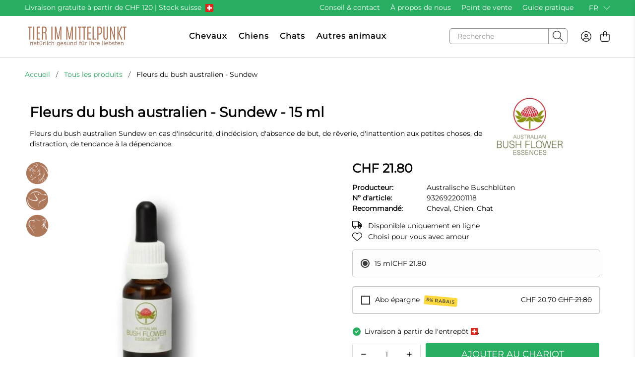

--- FILE ---
content_type: text/javascript; charset=utf-8
request_url: https://tier-im-mittelpunkt.ch/fr/products/australische-buschblueten-sundew.js
body_size: 165
content:
{"id":9026604990762,"title":"Fleurs du bush australien - Sundew","handle":"australische-buschblueten-sundew","description":"Fleurs du bush australien Sundew en cas d'insécurité, d'indécision, d'absence de but, de rêverie, d'inattention aux petites choses, de distraction, de tendance à la dépendance.\u003cbr\u003e\u003ch2\u003eFleurs du bush australien - Sundew - 15ml\u003c\/h2\u003e\u003cp\u003e\u003cb\u003eFleurs de buisson australiennes \u003c\/b\u003e\u003cb\u003eSundew\u003c\/b\u003e pour l'insécurité, l'indécision, l'absence de but, la rêverie, l'inattention aux petites choses, la distraction, la tendance aux substances addictives.\u003c\/p\u003e","published_at":"2024-04-11T12:43:05+02:00","created_at":"2024-04-11T12:43:06+02:00","vendor":"Australische Buschblüten","type":"Australische Buschblüten","tags":["abo","BARFonline","Buschblueten-Bachblueten","Essenzen","hund","hunde","katze","katzen","pferd","pferde","Psyche-Angst","Themenbereich"],"price":2180,"price_min":2180,"price_max":2180,"available":true,"price_varies":false,"compare_at_price":null,"compare_at_price_min":0,"compare_at_price_max":0,"compare_at_price_varies":false,"variants":[{"id":48027370750250,"title":"15 ml","option1":"15 ml","option2":null,"option3":null,"sku":"9326922001118","requires_shipping":true,"taxable":true,"featured_image":null,"available":true,"name":"Fleurs du bush australien - Sundew - 15 ml","public_title":"15 ml","options":["15 ml"],"price":2180,"weight":0,"compare_at_price":null,"inventory_management":"shopify","barcode":"9326922001118","requires_selling_plan":false,"selling_plan_allocations":[]}],"images":["\/\/cdn.shopify.com\/s\/files\/1\/0858\/8053\/7386\/files\/AustralischeBuschblueten_16a5a9cf-7f53-4120-9152-9307a89d6c84.jpg?v=1712832187"],"featured_image":"\/\/cdn.shopify.com\/s\/files\/1\/0858\/8053\/7386\/files\/AustralischeBuschblueten_16a5a9cf-7f53-4120-9152-9307a89d6c84.jpg?v=1712832187","options":[{"name":"Taille","position":1,"values":["15 ml"]}],"url":"\/fr\/products\/australische-buschblueten-sundew","media":[{"alt":"Australische Buschblüten - Sundew","id":36918949642538,"position":1,"preview_image":{"aspect_ratio":1.0,"height":800,"width":800,"src":"https:\/\/cdn.shopify.com\/s\/files\/1\/0858\/8053\/7386\/files\/AustralischeBuschblueten_16a5a9cf-7f53-4120-9152-9307a89d6c84.jpg?v=1712832187"},"aspect_ratio":1.0,"height":800,"media_type":"image","src":"https:\/\/cdn.shopify.com\/s\/files\/1\/0858\/8053\/7386\/files\/AustralischeBuschblueten_16a5a9cf-7f53-4120-9152-9307a89d6c84.jpg?v=1712832187","width":800}],"requires_selling_plan":false,"selling_plan_groups":[]}

--- FILE ---
content_type: text/javascript; charset=utf-8
request_url: https://tier-im-mittelpunkt.ch/fr/products/australische-buschblueten-sundew.js
body_size: 469
content:
{"id":9026604990762,"title":"Fleurs du bush australien - Sundew","handle":"australische-buschblueten-sundew","description":"Fleurs du bush australien Sundew en cas d'insécurité, d'indécision, d'absence de but, de rêverie, d'inattention aux petites choses, de distraction, de tendance à la dépendance.\u003cbr\u003e\u003ch2\u003eFleurs du bush australien - Sundew - 15ml\u003c\/h2\u003e\u003cp\u003e\u003cb\u003eFleurs de buisson australiennes \u003c\/b\u003e\u003cb\u003eSundew\u003c\/b\u003e pour l'insécurité, l'indécision, l'absence de but, la rêverie, l'inattention aux petites choses, la distraction, la tendance aux substances addictives.\u003c\/p\u003e","published_at":"2024-04-11T12:43:05+02:00","created_at":"2024-04-11T12:43:06+02:00","vendor":"Australische Buschblüten","type":"Australische Buschblüten","tags":["abo","BARFonline","Buschblueten-Bachblueten","Essenzen","hund","hunde","katze","katzen","pferd","pferde","Psyche-Angst","Themenbereich"],"price":2180,"price_min":2180,"price_max":2180,"available":true,"price_varies":false,"compare_at_price":null,"compare_at_price_min":0,"compare_at_price_max":0,"compare_at_price_varies":false,"variants":[{"id":48027370750250,"title":"15 ml","option1":"15 ml","option2":null,"option3":null,"sku":"9326922001118","requires_shipping":true,"taxable":true,"featured_image":null,"available":true,"name":"Fleurs du bush australien - Sundew - 15 ml","public_title":"15 ml","options":["15 ml"],"price":2180,"weight":0,"compare_at_price":null,"inventory_management":"shopify","barcode":"9326922001118","requires_selling_plan":false,"selling_plan_allocations":[]}],"images":["\/\/cdn.shopify.com\/s\/files\/1\/0858\/8053\/7386\/files\/AustralischeBuschblueten_16a5a9cf-7f53-4120-9152-9307a89d6c84.jpg?v=1712832187"],"featured_image":"\/\/cdn.shopify.com\/s\/files\/1\/0858\/8053\/7386\/files\/AustralischeBuschblueten_16a5a9cf-7f53-4120-9152-9307a89d6c84.jpg?v=1712832187","options":[{"name":"Taille","position":1,"values":["15 ml"]}],"url":"\/fr\/products\/australische-buschblueten-sundew","media":[{"alt":"Australische Buschblüten - Sundew","id":36918949642538,"position":1,"preview_image":{"aspect_ratio":1.0,"height":800,"width":800,"src":"https:\/\/cdn.shopify.com\/s\/files\/1\/0858\/8053\/7386\/files\/AustralischeBuschblueten_16a5a9cf-7f53-4120-9152-9307a89d6c84.jpg?v=1712832187"},"aspect_ratio":1.0,"height":800,"media_type":"image","src":"https:\/\/cdn.shopify.com\/s\/files\/1\/0858\/8053\/7386\/files\/AustralischeBuschblueten_16a5a9cf-7f53-4120-9152-9307a89d6c84.jpg?v=1712832187","width":800}],"requires_selling_plan":false,"selling_plan_groups":[]}